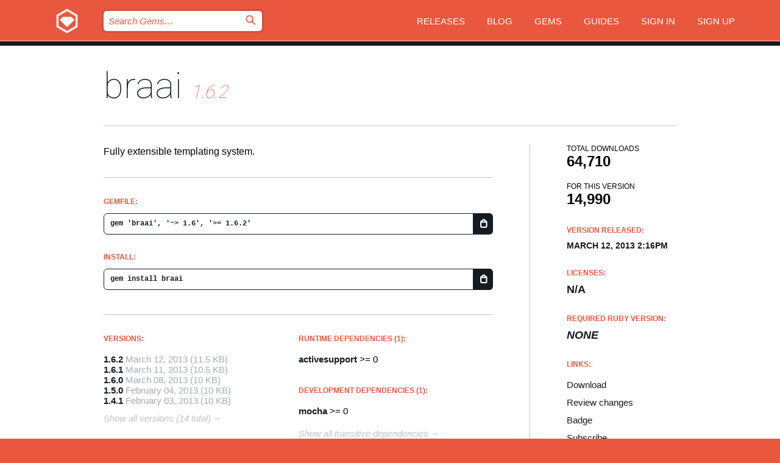

--- FILE ---
content_type: text/html; charset=utf-8
request_url: https://bundler.rubygems.org/gems/braai
body_size: 4986
content:
<!DOCTYPE html>
<html lang="en">
  <head>
    <title>braai | RubyGems.org | your community gem host</title>
    <meta charset="UTF-8">
    <meta content="width=device-width, initial-scale=1, maximum-scale=1, user-scalable=0" name="viewport">
    <meta name="google-site-verification" content="AuesbWQ9MCDMmC1lbDlw25RJzyqWOcDYpuaCjgPxEZY" />
    <link rel="apple-touch-icon" href="/apple-touch-icons/apple-touch-icon.png" />
      <link rel="apple-touch-icon" sizes="57x57" href="/apple-touch-icons/apple-touch-icon-57x57.png" />
      <link rel="apple-touch-icon" sizes="72x72" href="/apple-touch-icons/apple-touch-icon-72x72.png" />
      <link rel="apple-touch-icon" sizes="76x76" href="/apple-touch-icons/apple-touch-icon-76x76.png" />
      <link rel="apple-touch-icon" sizes="114x114" href="/apple-touch-icons/apple-touch-icon-114x114.png" />
      <link rel="apple-touch-icon" sizes="120x120" href="/apple-touch-icons/apple-touch-icon-120x120.png" />
      <link rel="apple-touch-icon" sizes="144x144" href="/apple-touch-icons/apple-touch-icon-144x144.png" />
      <link rel="apple-touch-icon" sizes="152x152" href="/apple-touch-icons/apple-touch-icon-152x152.png" />
      <link rel="apple-touch-icon" sizes="180x180" href="/apple-touch-icons/apple-touch-icon-180x180.png" />
    <link rel="mask-icon" href="/rubygems_logo.svg" color="#e9573f">
    <link rel="fluid-icon" href="/fluid-icon.png"/>
    <link rel="search" type="application/opensearchdescription+xml" title="RubyGems.org" href="/opensearch.xml">
    <link rel="shortcut icon" href="/favicon.ico" type="image/x-icon">
    <link rel="stylesheet" href="/assets/application-fda27980.css" />
    <link href="https://fonts.gstatic.com" rel="preconnect" crossorigin>
    <link href='https://fonts.googleapis.com/css?family=Roboto:100&amp;subset=greek,latin,cyrillic,latin-ext' rel='stylesheet' type='text/css'>
    
<link rel="alternate" type="application/atom+xml" href="https://feeds.feedburner.com/gemcutter-latest" title="RubyGems.org | Latest Gems">

    <meta name="csrf-param" content="authenticity_token" />
<meta name="csrf-token" content="geQEFw5KU1Rg0sYO7roatHrUIpN5K_Y9VHd_WMOXkOOpZeFTzP5gRk5iVF9-Sy3MltXkQ0P7p-j-CA9OaYfzUg" />
      <link rel="alternate" type="application/atom+xml" title="braai Version Feed" href="/gems/braai/versions.atom" />
    <!-- canonical url -->
    <link rel="canonical" href="https://bundler.rubygems.org/gems/braai/versions/1.6.2" />
    <!-- alternative language versions url -->
      <link rel="alternate" hreflang="en" href="https://bundler.rubygems.org/gems/braai/versions/1.6.2?locale=en" />
      <link rel="alternate" hreflang="nl" href="https://bundler.rubygems.org/gems/braai/versions/1.6.2?locale=nl" />
      <link rel="alternate" hreflang="zh-CN" href="https://bundler.rubygems.org/gems/braai/versions/1.6.2?locale=zh-CN" />
      <link rel="alternate" hreflang="zh-TW" href="https://bundler.rubygems.org/gems/braai/versions/1.6.2?locale=zh-TW" />
      <link rel="alternate" hreflang="pt-BR" href="https://bundler.rubygems.org/gems/braai/versions/1.6.2?locale=pt-BR" />
      <link rel="alternate" hreflang="fr" href="https://bundler.rubygems.org/gems/braai/versions/1.6.2?locale=fr" />
      <link rel="alternate" hreflang="es" href="https://bundler.rubygems.org/gems/braai/versions/1.6.2?locale=es" />
      <link rel="alternate" hreflang="de" href="https://bundler.rubygems.org/gems/braai/versions/1.6.2?locale=de" />
      <link rel="alternate" hreflang="ja" href="https://bundler.rubygems.org/gems/braai/versions/1.6.2?locale=ja" />
    <!-- unmatched alternative language fallback -->
    <link rel="alternate" hreflang="x-default" href="https://bundler.rubygems.org/gems/braai/versions/1.6.2" />

    <script type="importmap" data-turbo-track="reload">{
  "imports": {
    "jquery": "/assets/jquery-15a62848.js",
    "@rails/ujs": "/assets/@rails--ujs-2089e246.js",
    "application": "/assets/application-ae34b86d.js",
    "@hotwired/turbo-rails": "/assets/turbo.min-ad2c7b86.js",
    "@hotwired/stimulus": "/assets/@hotwired--stimulus-132cbc23.js",
    "@hotwired/stimulus-loading": "/assets/stimulus-loading-1fc53fe7.js",
    "@stimulus-components/clipboard": "/assets/@stimulus-components--clipboard-d9c44ea9.js",
    "@stimulus-components/dialog": "/assets/@stimulus-components--dialog-74866932.js",
    "@stimulus-components/reveal": "/assets/@stimulus-components--reveal-77f6cb39.js",
    "@stimulus-components/checkbox-select-all": "/assets/@stimulus-components--checkbox-select-all-e7db6a97.js",
    "github-buttons": "/assets/github-buttons-3337d207.js",
    "webauthn-json": "/assets/webauthn-json-74adc0e8.js",
    "avo.custom": "/assets/avo.custom-4b185d31.js",
    "stimulus-rails-nested-form": "/assets/stimulus-rails-nested-form-3f712873.js",
    "local-time": "/assets/local-time-a331fc59.js",
    "src/oidc_api_key_role_form": "/assets/src/oidc_api_key_role_form-223a59d4.js",
    "src/pages": "/assets/src/pages-64095f36.js",
    "src/transitive_dependencies": "/assets/src/transitive_dependencies-9280dc42.js",
    "src/webauthn": "/assets/src/webauthn-a8b5ca04.js",
    "controllers/application": "/assets/controllers/application-e33ffaa8.js",
    "controllers/autocomplete_controller": "/assets/controllers/autocomplete_controller-e9f78a76.js",
    "controllers/counter_controller": "/assets/controllers/counter_controller-b739ef1d.js",
    "controllers/dialog_controller": "/assets/controllers/dialog_controller-c788489b.js",
    "controllers/dropdown_controller": "/assets/controllers/dropdown_controller-baaf189b.js",
    "controllers/dump_controller": "/assets/controllers/dump_controller-5d671745.js",
    "controllers/exclusive_checkbox_controller": "/assets/controllers/exclusive_checkbox_controller-c624394a.js",
    "controllers/gem_scope_controller": "/assets/controllers/gem_scope_controller-9c330c45.js",
    "controllers": "/assets/controllers/index-236ab973.js",
    "controllers/nav_controller": "/assets/controllers/nav_controller-8f4ea870.js",
    "controllers/onboarding_name_controller": "/assets/controllers/onboarding_name_controller-a65c65ec.js",
    "controllers/radio_reveal_controller": "/assets/controllers/radio_reveal_controller-41774e15.js",
    "controllers/recovery_controller": "/assets/controllers/recovery_controller-b051251b.js",
    "controllers/reveal_controller": "/assets/controllers/reveal_controller-a90af4d9.js",
    "controllers/reveal_search_controller": "/assets/controllers/reveal_search_controller-8dc44279.js",
    "controllers/scroll_controller": "/assets/controllers/scroll_controller-07f12b0d.js",
    "controllers/search_controller": "/assets/controllers/search_controller-79d09057.js",
    "controllers/stats_controller": "/assets/controllers/stats_controller-5bae7b7f.js"
  }
}</script>
<link rel="modulepreload" href="/assets/jquery-15a62848.js" nonce="ca967bc250917c12959f4179998412bf">
<link rel="modulepreload" href="/assets/@rails--ujs-2089e246.js" nonce="ca967bc250917c12959f4179998412bf">
<link rel="modulepreload" href="/assets/application-ae34b86d.js" nonce="ca967bc250917c12959f4179998412bf">
<link rel="modulepreload" href="/assets/turbo.min-ad2c7b86.js" nonce="ca967bc250917c12959f4179998412bf">
<link rel="modulepreload" href="/assets/@hotwired--stimulus-132cbc23.js" nonce="ca967bc250917c12959f4179998412bf">
<link rel="modulepreload" href="/assets/stimulus-loading-1fc53fe7.js" nonce="ca967bc250917c12959f4179998412bf">
<link rel="modulepreload" href="/assets/@stimulus-components--clipboard-d9c44ea9.js" nonce="ca967bc250917c12959f4179998412bf">
<link rel="modulepreload" href="/assets/@stimulus-components--dialog-74866932.js" nonce="ca967bc250917c12959f4179998412bf">
<link rel="modulepreload" href="/assets/@stimulus-components--reveal-77f6cb39.js" nonce="ca967bc250917c12959f4179998412bf">
<link rel="modulepreload" href="/assets/@stimulus-components--checkbox-select-all-e7db6a97.js" nonce="ca967bc250917c12959f4179998412bf">
<link rel="modulepreload" href="/assets/github-buttons-3337d207.js" nonce="ca967bc250917c12959f4179998412bf">
<link rel="modulepreload" href="/assets/webauthn-json-74adc0e8.js" nonce="ca967bc250917c12959f4179998412bf">
<link rel="modulepreload" href="/assets/local-time-a331fc59.js" nonce="ca967bc250917c12959f4179998412bf">
<link rel="modulepreload" href="/assets/src/oidc_api_key_role_form-223a59d4.js" nonce="ca967bc250917c12959f4179998412bf">
<link rel="modulepreload" href="/assets/src/pages-64095f36.js" nonce="ca967bc250917c12959f4179998412bf">
<link rel="modulepreload" href="/assets/src/transitive_dependencies-9280dc42.js" nonce="ca967bc250917c12959f4179998412bf">
<link rel="modulepreload" href="/assets/src/webauthn-a8b5ca04.js" nonce="ca967bc250917c12959f4179998412bf">
<link rel="modulepreload" href="/assets/controllers/application-e33ffaa8.js" nonce="ca967bc250917c12959f4179998412bf">
<link rel="modulepreload" href="/assets/controllers/autocomplete_controller-e9f78a76.js" nonce="ca967bc250917c12959f4179998412bf">
<link rel="modulepreload" href="/assets/controllers/counter_controller-b739ef1d.js" nonce="ca967bc250917c12959f4179998412bf">
<link rel="modulepreload" href="/assets/controllers/dialog_controller-c788489b.js" nonce="ca967bc250917c12959f4179998412bf">
<link rel="modulepreload" href="/assets/controllers/dropdown_controller-baaf189b.js" nonce="ca967bc250917c12959f4179998412bf">
<link rel="modulepreload" href="/assets/controllers/dump_controller-5d671745.js" nonce="ca967bc250917c12959f4179998412bf">
<link rel="modulepreload" href="/assets/controllers/exclusive_checkbox_controller-c624394a.js" nonce="ca967bc250917c12959f4179998412bf">
<link rel="modulepreload" href="/assets/controllers/gem_scope_controller-9c330c45.js" nonce="ca967bc250917c12959f4179998412bf">
<link rel="modulepreload" href="/assets/controllers/index-236ab973.js" nonce="ca967bc250917c12959f4179998412bf">
<link rel="modulepreload" href="/assets/controllers/nav_controller-8f4ea870.js" nonce="ca967bc250917c12959f4179998412bf">
<link rel="modulepreload" href="/assets/controllers/onboarding_name_controller-a65c65ec.js" nonce="ca967bc250917c12959f4179998412bf">
<link rel="modulepreload" href="/assets/controllers/radio_reveal_controller-41774e15.js" nonce="ca967bc250917c12959f4179998412bf">
<link rel="modulepreload" href="/assets/controllers/recovery_controller-b051251b.js" nonce="ca967bc250917c12959f4179998412bf">
<link rel="modulepreload" href="/assets/controllers/reveal_controller-a90af4d9.js" nonce="ca967bc250917c12959f4179998412bf">
<link rel="modulepreload" href="/assets/controllers/reveal_search_controller-8dc44279.js" nonce="ca967bc250917c12959f4179998412bf">
<link rel="modulepreload" href="/assets/controllers/scroll_controller-07f12b0d.js" nonce="ca967bc250917c12959f4179998412bf">
<link rel="modulepreload" href="/assets/controllers/search_controller-79d09057.js" nonce="ca967bc250917c12959f4179998412bf">
<link rel="modulepreload" href="/assets/controllers/stats_controller-5bae7b7f.js" nonce="ca967bc250917c12959f4179998412bf">
<script type="module" nonce="ca967bc250917c12959f4179998412bf">import "application"</script>
  </head>

  <body class="" data-controller="nav" data-nav-expanded-class="mobile-nav-is-expanded">
    <!-- Top banner -->

    <!-- Policies acknowledgment banner -->
    

    <header class="header header--interior" data-nav-target="header collapse">
      <div class="l-wrap--header">
        <a title="RubyGems" class="header__logo-wrap" data-nav-target="logo" href="/">
          <span class="header__logo" data-icon="⬡">⬢</span>
          <span class="t-hidden">RubyGems</span>
</a>        <a class="header__club-sandwich" href="#" data-action="nav#toggle focusin->nav#focus mousedown->nav#mouseDown click@window->nav#hide">
          <span class="t-hidden">Navigation menu</span>
        </a>

        <div class="header__nav-links-wrap">
          <div class="header__search-wrap" role="search">
  <form data-controller="autocomplete" data-autocomplete-selected-class="selected" action="/search" accept-charset="UTF-8" method="get">
    <input type="search" name="query" id="query" placeholder="Search Gems&hellip;" class="header__search" autocomplete="off" aria-autocomplete="list" data-autocomplete-target="query" data-action="autocomplete#suggest keydown.down-&gt;autocomplete#next keydown.up-&gt;autocomplete#prev keydown.esc-&gt;autocomplete#hide keydown.enter-&gt;autocomplete#clear click@window-&gt;autocomplete#hide focus-&gt;autocomplete#suggest blur-&gt;autocomplete#hide" data-nav-target="search" />

    <ul class="suggest-list" role="listbox" data-autocomplete-target="suggestions"></ul>

    <template id="suggestion" data-autocomplete-target="template">
      <li class="menu-item" role="option" tabindex="-1" data-autocomplete-target="item" data-action="click->autocomplete#choose mouseover->autocomplete#highlight"></li>
    </template>

    <label id="querylabel" for="query">
      <span class="t-hidden">Search Gems&hellip;</span>
</label>
    <input type="submit" value="⌕" id="search_submit" class="header__search__icon" aria-labelledby="querylabel" data-disable-with="⌕" />

</form></div>


          <nav class="header__nav-links" data-controller="dropdown">

            <a class="header__nav-link " href="https://bundler.rubygems.org/releases">Releases</a>
            <a class="header__nav-link" href="https://blog.rubygems.org">Blog</a>

              <a class="header__nav-link" href="/gems">Gems</a>

            <a class="header__nav-link" href="https://guides.rubygems.org">Guides</a>

              <a class="header__nav-link " href="/sign_in">Sign in</a>
                <a class="header__nav-link " href="/sign_up">Sign up</a>
          </nav>
        </div>
      </div>
    </header>



    <main class="main--interior" data-nav-target="collapse">
        <div class="l-wrap--b">
            <h1 class="t-display page__heading">
              <a class="t-link--black" href="/gems/braai">braai</a>

                <i class="page__subheading">1.6.2</i>
            </h1>
          
          


<div class="l-overflow">
  <div class="l-colspan--l colspan--l--has-border">
      <div class="gem__intro">
        <div id="markup" class="gem__desc">
          <p>Fully extensible templating system.</p>
        </div>
      </div>

      <div class="gem__install">
        <h2 class="gem__ruby-version__heading t-list__heading">
          Gemfile:
          <div class="gem__code-wrap" data-controller="clipboard" data-clipboard-success-content-value="✔"><input type="text" name="gemfile_text" id="gemfile_text" value="gem &#39;braai&#39;, &#39;~&gt; 1.6&#39;, &#39;&gt;= 1.6.2&#39;" class="gem__code" readonly="readonly" data-clipboard-target="source" /><span class="gem__code__icon" title="Copy to clipboard" data-action="click-&gt;clipboard#copy" data-clipboard-target="button">=</span></div>
        </h2>
        <h2 class="gem__ruby-version__heading t-list__heading">
          install:
          <div class="gem__code-wrap" data-controller="clipboard" data-clipboard-success-content-value="✔"><input type="text" name="install_text" id="install_text" value="gem install braai" class="gem__code" readonly="readonly" data-clipboard-target="source" /><span class="gem__code__icon" title="Copy to clipboard" data-action="click-&gt;clipboard#copy" data-clipboard-target="button">=</span></div>
        </h2>
      </div>

      <div class="l-half--l">
        <div class="versions">
          <h3 class="t-list__heading">Versions:</h3>
          <ol class="gem__versions t-list__items">
            <li class="gem__version-wrap">
  <a class="t-list__item" href="/gems/braai/versions/1.6.2">1.6.2</a>
  <small class="gem__version__date">March 12, 2013</small>

  <span class="gem__version__date">(11.5 KB)</span>
</li>
<li class="gem__version-wrap">
  <a class="t-list__item" href="/gems/braai/versions/1.6.1">1.6.1</a>
  <small class="gem__version__date">March 11, 2013</small>

  <span class="gem__version__date">(10.5 KB)</span>
</li>
<li class="gem__version-wrap">
  <a class="t-list__item" href="/gems/braai/versions/1.6.0">1.6.0</a>
  <small class="gem__version__date">March 08, 2013</small>

  <span class="gem__version__date">(10 KB)</span>
</li>
<li class="gem__version-wrap">
  <a class="t-list__item" href="/gems/braai/versions/1.5.0">1.5.0</a>
  <small class="gem__version__date">February 04, 2013</small>

  <span class="gem__version__date">(10 KB)</span>
</li>
<li class="gem__version-wrap">
  <a class="t-list__item" href="/gems/braai/versions/1.4.1">1.4.1</a>
  <small class="gem__version__date">February 03, 2013</small>

  <span class="gem__version__date">(10 KB)</span>
</li>

          </ol>
            <a class="gem__see-all-versions t-link--gray t-link--has-arrow" href="https://bundler.rubygems.org/gems/braai/versions">Show all versions (14 total)</a>
        </div>
      </div>

    <div class = "l-half--l">
        <div class="dependencies gem__dependencies" id="runtime_dependencies">
    <h3 class="t-list__heading">Runtime Dependencies (1):</h3>
    <div class="t-list__items">
          <div class="gem__requirement-wrap">
            <a class="t-list__item" href="/gems/activesupport"><strong>activesupport</strong></a>
            &gt;= 0
          </div>
    </div>
  </div>

        <div class="dependencies gem__dependencies" id="development_dependencies">
    <h3 class="t-list__heading">Development Dependencies (1):</h3>
    <div class="t-list__items">
          <div class="gem__requirement-wrap">
            <a class="t-list__item" href="/gems/mocha"><strong>mocha</strong></a>
            &gt;= 0
          </div>
    </div>
  </div>

        <div class="dependencies_list">
          <a class="gem__see-all-versions t-link--gray t-link--has-arrow push--s" href="/gems/braai/versions/1.6.2/dependencies">Show all transitive dependencies</a>
        </div>
    </div>


    <div class="gem__members">

    <h3 class="t-list__heading">Owners:</h3>
    <div class="gem__users">
      <a alt="markbates" title="markbates" href="/profiles/markbates"><img id="gravatar-110" width="48" height="48" src="/users/110/avatar.jpeg?size=48&amp;theme=light" /></a><a alt="napx" title="napx" href="/profiles/napx"><img id="gravatar-247" width="48" height="48" src="/users/247/avatar.jpeg?size=48&amp;theme=light" /></a>
    </div>




    <h3 class="t-list__heading">Authors:</h3>
    <ul class="t-list__items">
      <li class="t-list__item">
        <p>Mark Bates</p>
      </li>
    </ul>

    <h3 class="t-list__heading">SHA 256 checksum:</h3>
    <div class="gem__code-wrap" data-controller="clipboard" data-clipboard-success-content-value="✔"><input type="text" name="gem_sha_256_checksum" id="gem_sha_256_checksum" value="6260dc1a743d2e0189caf96f0e5767987a9bf5c89b8c300a5bdda223bb8d9b75" class="gem__code" readonly="readonly" data-clipboard-target="source" /><span class="gem__code__icon" title="Copy to clipboard" data-action="click-&gt;clipboard#copy" data-clipboard-target="button">=</span></div>


</div>

    <div class="gem__navigation">
    <a class="gem__previous__version" href="/gems/braai/versions/1.6.1">← Previous version</a>

</div>

  </div>

  <div class="gem__aside l-col--r--pad">
  <div class="gem__downloads-wrap" data-href="/api/v1/downloads/braai-1.6.2.json">
    <h2 class="gem__downloads__heading t-text--s">
      Total downloads
      <span class="gem__downloads">64,710</span>
    </h2>
    <h2 class="gem__downloads__heading t-text--s">
      For this version
      <span class="gem__downloads">14,990</span>
    </h2>
  </div>

  <h2 class="gem__ruby-version__heading t-list__heading">
    Version Released:
    <span class="gem__rubygem-version-age">
      <p><time datetime="2013-03-12T14:16:16Z" data-local="time-ago">March 12, 2013  2:16pm</time></p>
    </span>
  </h2>

  <h2 class="gem__ruby-version__heading t-list__heading">
    Licenses:
    <span class="gem__ruby-version">
      <p>N/A</p>
    </span>
  </h2>
  <h2 class="gem__ruby-version__heading t-list__heading">
    Required Ruby Version:
    <i class="gem__ruby-version">
        None
    </i>
  </h2>
  <h3 class="t-list__heading">Links:</h3>
  <div class="t-list__items">
      
      <a rel="nofollow" class="gem__link t-list__item" id="download" href="/downloads/braai-1.6.2.gem">Download</a>
    <a class="gem__link t-list__item" href="https://my.diffend.io/gems/braai/prev/1.6.2">Review changes</a>
    <a class="gem__link t-list__item" id="badge" href="https://badge.fury.io/rb/braai/install">Badge</a>
    <a class="toggler gem__link t-list__item" id="subscribe" href="/sign_in">Subscribe</a>
    <a class="gem__link t-list__item" id="rss" href="/gems/braai/versions.atom">RSS</a>
    <a class="gem__link t-list__item" href="mailto:support@rubygems.org?subject=Reporting Abuse on braai">Report abuse</a>
    <a rel="nofollow" class="gem__link t-list__item" id="reverse_dependencies" href="/gems/braai/reverse_dependencies">Reverse dependencies</a>
    
    
    
    
    
  </div>
</div>

</div>

        </div>
    </main>

    <footer class="footer" data-nav-target="collapse">
      <div class="l-wrap--footer">
        <div class="l-overflow">
          <div class="nav--v l-col--r--pad">
            <a class="nav--v__link--footer" href="https://status.rubygems.org">Status</a>
            <a class="nav--v__link--footer" href="https://uptime.rubygems.org">Uptime</a>
            <a class="nav--v__link--footer" href="https://github.com/rubygems/rubygems.org">Code</a>
            <a class="nav--v__link--footer" href="/pages/data">Data</a>
            <a class="nav--v__link--footer" href="/stats">Stats</a>
            <a class="nav--v__link--footer" href="https://guides.rubygems.org/contributing/">Contribute</a>
              <a class="nav--v__link--footer" href="/pages/about">About</a>
            <a class="nav--v__link--footer" href="mailto:support@rubygems.org">Help</a>
            <a class="nav--v__link--footer" href="https://guides.rubygems.org/rubygems-org-api">API</a>
            <a class="nav--v__link--footer" href="/policies">Policies</a>
            <a class="nav--v__link--footer" href="/pages/supporters">Support Us</a>
              <a class="nav--v__link--footer" href="/pages/security">Security</a>
          </div>
          <div class="l-colspan--l colspan--l--has-border">
            <div class="footer__about">
              <p>
                RubyGems.org is the Ruby community&rsquo;s gem hosting service. Instantly <a href="https://guides.rubygems.org/publishing/">publish your gems</a> and then <a href="https://guides.rubygems.org/command-reference/#gem-install">install them</a>. Use <a href="https://guides.rubygems.org/rubygems-org-api/">the API</a> to find out more about <a href="/gems">available gems</a>. <a href="https://guides.rubygems.org/contributing/">Become a contributor</a> and improve the site yourself.
              </p>
              <p>
                The RubyGems.org website and service are maintained and operated by Ruby Central’s <a href="https://rubycentral.org/open-source/">Open Source Program</a> and the RubyGems team. It is funded by the greater Ruby community through support from sponsors, members, and infrastructure donations. <b>If you build with Ruby and believe in our mission, you can join us in keeping RubyGems.org, RubyGems, and Bundler secure and sustainable for years to come by contributing <a href="/pages/supporters">here</a></b>.
              </p>
            </div>
          </div>
        </div>
      </div>
      <div class="footer__sponsors">
        <a class="footer__sponsor footer__sponsor__ruby_central" href="https://rubycentral.org/open-source/" target="_blank" rel="noopener">
          Operated by
          <span class="t-hidden">Ruby Central</span>
        </a>
        <a class="footer__sponsor footer__sponsor__dockyard" href="https://dockyard.com/ruby-on-rails-consulting" target="_blank" rel="noopener">
          Designed by
          <span class="t-hidden">DockYard</span>
        </a>
        <a class="footer__sponsor footer__sponsor__aws" href="https://aws.amazon.com/" target="_blank" rel="noopener">
          Hosted by
          <span class="t-hidden">AWS</span>
        </a>
        <a class="footer__sponsor footer__sponsor__dnsimple" href="https://dnsimple.link/resolving-rubygems" target="_blank" rel="noopener">
          Resolved with
          <span class="t-hidden">DNSimple</span>
        </a>
        <a class="footer__sponsor footer__sponsor__datadog" href="https://www.datadoghq.com/" target="_blank" rel="noopener">
          Monitored by
          <span class="t-hidden">Datadog</span>
        </a>
        <a class="footer__sponsor footer__sponsor__fastly" href="https://www.fastly.com/customers/ruby-central" target="_blank" rel="noopener">
          Gems served by
          <span class="t-hidden">Fastly</span>
        </a>
        <a class="footer__sponsor footer__sponsor__honeybadger" href="https://www.honeybadger.io/" target="_blank" rel="noopener">
          Monitored by
          <span class="t-hidden">Honeybadger</span>
        </a>
        <a class="footer__sponsor footer__sponsor__mend" href="https://mend.io/" target="_blank" rel="noopener">
          Secured by
          <span class="t-hidden">Mend.io</span>
        </a>
      </div>
      <div class="footer__language_selector">
          <div class="footer__language">
            <a class="nav--v__link--footer" href="/gems/braai?locale=en">English</a>
          </div>
          <div class="footer__language">
            <a class="nav--v__link--footer" href="/gems/braai?locale=nl">Nederlands</a>
          </div>
          <div class="footer__language">
            <a class="nav--v__link--footer" href="/gems/braai?locale=zh-CN">简体中文</a>
          </div>
          <div class="footer__language">
            <a class="nav--v__link--footer" href="/gems/braai?locale=zh-TW">正體中文</a>
          </div>
          <div class="footer__language">
            <a class="nav--v__link--footer" href="/gems/braai?locale=pt-BR">Português do Brasil</a>
          </div>
          <div class="footer__language">
            <a class="nav--v__link--footer" href="/gems/braai?locale=fr">Français</a>
          </div>
          <div class="footer__language">
            <a class="nav--v__link--footer" href="/gems/braai?locale=es">Español</a>
          </div>
          <div class="footer__language">
            <a class="nav--v__link--footer" href="/gems/braai?locale=de">Deutsch</a>
          </div>
          <div class="footer__language">
            <a class="nav--v__link--footer" href="/gems/braai?locale=ja">日本語</a>
          </div>
      </div>
    </footer>
    
    <script type="text/javascript" defer src="https://www.fastly-insights.com/insights.js?k=3e63c3cd-fc37-4b19-80b9-65ce64af060a"></script>
  </body>
</html>
